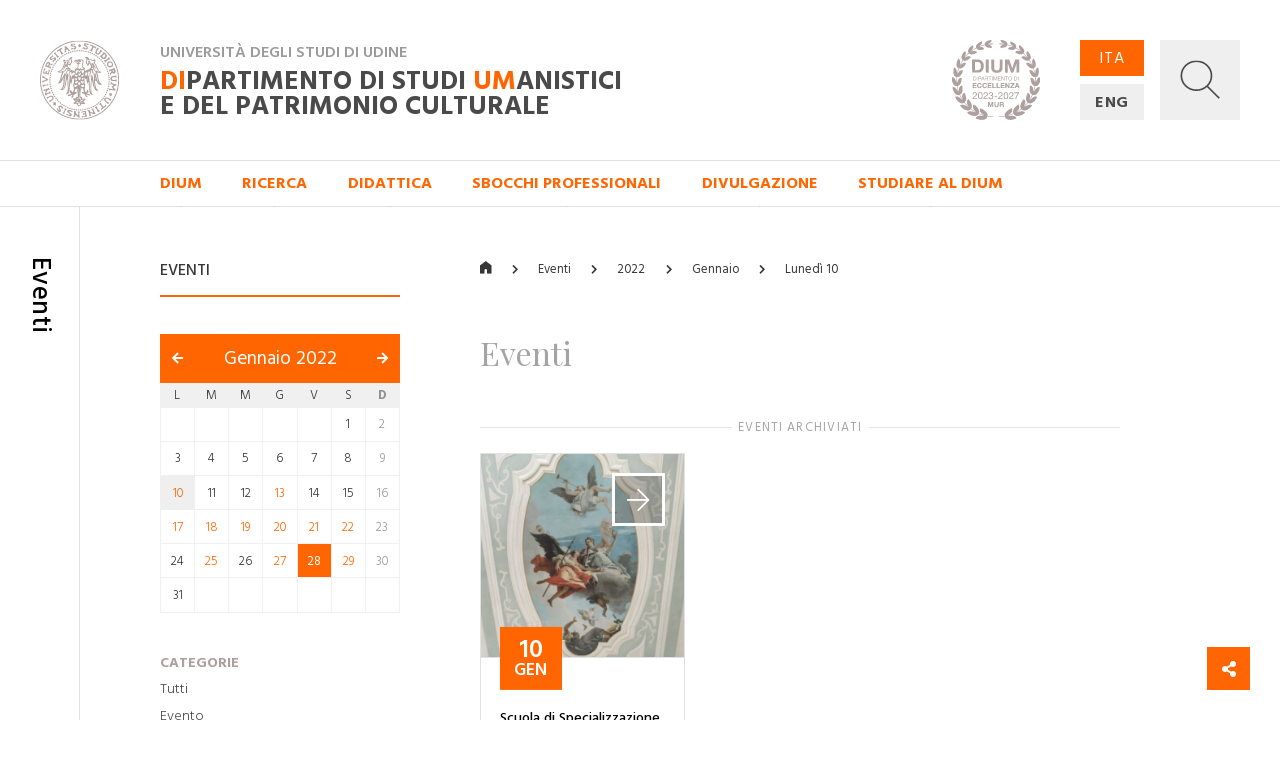

--- FILE ---
content_type: text/html; charset=utf-8
request_url: https://dium.uniud.it/it/notizie-ed-eventi/eventi/2022/1/10/
body_size: 12729
content:

<!DOCTYPE html>
<html>
    <head>
        

        <meta charset="utf-8">
        <title>
          
            
              Eventi
            
          
        - DIUM</title>
        
        <meta name="viewport" content="width=device-width, initial-scale=1" />

        
        

        
    <meta property="og:url" content="http://dium.uniud.it/it/notizie-ed-eventi/eventi/" />
    <meta property="og:type" content="page" />
    <meta property="og:title" content="Eventi" />


        <link rel="stylesheet" href="/static/home/css/bootstrap.min.css">
        <link rel="stylesheet" href="/static/home/css/icomoon.css">
        <link rel="stylesheet" href="/static/home/css/fontawesome.min.css">
        <link rel="stylesheet" href="/static/home/css/fancybox.min.css">

        <link rel="stylesheet" href="/static/home/css/grid12.css">
        <link rel="stylesheet" href="/static/home/css/grid33.css">
        <link rel="stylesheet" href="/static/home/css/grid100.css">
        <link rel="stylesheet" href="/static/home/css/mega.css?v=2">
        <link rel="stylesheet" href="/static/home/css/style.css?v=3">
        <link rel="stylesheet" href="/static/home/css/mobile.css?v=3">

        

        <script>(function(w,d,s,l,i){w[l]=w[l]||[];w[l].push({'gtm.start':
            new Date().getTime(),event:'gtm.js'});var f=d.getElementsByTagName(s)[0],
            j=d.createElement(s),dl=l!='dataLayer'?'&l='+l:'';j.async=true;j.src=
            'https://www.googletagmanager.com/gtm.js?id='+i+dl;f.parentNode.insertBefore(j,f);
            })(window,document,'script','dataLayer','GTM-NB5MTXD');
        </script>
    </head>

    <body class="template-folderpeoplepage">
        

        
    <div id="share">
    <a href="#" class="btn btn-share"><i class="fas fa-fw fa-share-alt" aria-hidden="true"></i></a>
    <a href="https://www.facebook.com/sharer/sharer.php?u=http://dium.uniud.it/it/notizie-ed-eventi/eventi/" class="btn btn-facebook"><i class="fab fa-fw fa-facebook-f" aria-hidden="true"></i></a>
    <a href="https://twitter.com/intent/tweet?url=http://dium.uniud.it/it/notizie-ed-eventi/eventi/" class="btn btn-twitter"><i class="fab fa-fw fa-twitter" aria-hidden="true"></i></a>
</div>


        
    
        
<header class="d-none d-lg-block">
    <div class="row no-gutters border-bottom">
        
        <div id="logo" class="col-2">
            <a href="/it/">
                <img src="/static/home/img/logo.svg"
                     alt="Università degli Studi di Udine">
            </a>
        </div>
        <div id="company" class="col-11">
            <div class="wrapper">
                <p class="h2">Università degli Studi di Udine</p>
                <a href="/it/" class="h1 mb-0"><em>DI</em>partimento di Studi <em>UM</em>anistici <br>e del patrimonio culturale</a>
            </div>
            <img class="logo-de"
                 src="/static/home/img/logo-dium-2027.svg"
                 alt="DIUM - Dipartimento di eccellenza 2023-2027 MUR">
        </div>
        <div id="utilities" class="col-3">
            <div class="wrapper d-flex flex-row">
                <ul id="languages"
                    class="d-flex flex-column justify-content-between mb-0 pl-0 list-unstyled">
                    
                    
                    

                    
                        <li class="active">
                            <a href="/it/notizie-ed-eventi/eventi/2022/1/10/">ITA</a>
                        </li>
                    
                        <li class="">
                            <a href="/en/notizie-ed-eventi/eventi/2022/1/10/">ENG</a>
                        </li>
                    
                </ul>
                <a id="search"
                   title="Ricerca"
                   data-toggle="collapse"
                   href="#collapse-search"
                   role="button"
                   aria-expanded="false"
                   aria-controls="collapse-search">
                    <img id="grey"
                         src="/static/home/img/search_grey.svg"
                         alt="Cerca...">
                    <img id="white"
                         src="/static/home/img/search_white.svg"
                         alt="Cerca...">
                    <img id="cross" src="/static/home/img/cross_white.svg" alt="Chiudi">
                </a>
            </div>
        </div>
    </div>
    <div class="collapse" id="collapse-search">
        <form action="/it/search/" class="rounded-0 border-bottom">
            <input id="search-field"
                   class="form-control form-control-lg px-5 py-4 border-0 rounded-0 bg-light"
                   type="text"
                   name="query"
                   placeholder="Cerca nel sito...">
        </form>
    </div>
    
    
        <nav class="row no-gutters border-bottom">
            
                <div class="accordion" id="menu-accordion">
                    <ul id="navigation" class="col-14 offset-2 list-inline mb-0 pl-0">
                        
                            
                                <li class="list-inline-item mr-5">
                                    <a href="#child-4"
                                       data-toggle="collapse"
                                       role="button"
                                       aria-expanded="false"
                                       aria-controls="child-4">DIUM</a>
                                </li>
                            
                        
                            
                                <li class="list-inline-item mr-5">
                                    <a href="#child-5"
                                       data-toggle="collapse"
                                       role="button"
                                       aria-expanded="false"
                                       aria-controls="child-5">Ricerca</a>
                                </li>
                            
                        
                            
                                <li class="list-inline-item mr-5">
                                    <a href="#child-6"
                                       data-toggle="collapse"
                                       role="button"
                                       aria-expanded="false"
                                       aria-controls="child-6">Didattica</a>
                                </li>
                            
                        
                            
                                <li class="list-inline-item mr-5">
                                    <a href="/it/sbocchi-professionali/">Sbocchi professionali</a>
                                </li>
                            
                        
                            
                                <li class="list-inline-item mr-5">
                                    <a href="#child-3876"
                                       data-toggle="collapse"
                                       role="button"
                                       aria-expanded="false"
                                       aria-controls="child-3876">Divulgazione</a>
                                </li>
                            
                        
                            
                                <li class="list-inline-item mr-5">
                                    <a href="/it/studiare-al-dium/">Studiare al DIUM</a>
                                </li>
                            
                        
                    </ul>
                    
                        
                            <div class="collapse"
                                 id="child-4"
                                 data-parent="#menu-accordion">
                                <div class="row no-gutters bg-primary text-white">
                                    <div class="col-12 offset-2 py-5">
                                        <div class="row no-gutters">
                                            
                                                <div class="first-level col-4 pr-5 ">
                                                    <a class="text-white" href="/it/dium/dati-generali/"><strong>Dati generali</strong></a>
                                                    <ul class="list-unstyled mb-0">
                                                        
                                                            
                                                                <li class="second-level ">
                                                                    <a class="text-white" href="/it/dium/dati-generali/storia/">Storia</a>
                                                                </li>
                                                            
                                                        
                                                            
                                                                <li class="second-level ">
                                                                    <a class="text-white" href="/it/dium/dati-generali/organizzazione/">Organizzazione</a>
                                                                </li>
                                                            
                                                        
                                                            
                                                                <li class="second-level ">
                                                                    <a class="text-white" href="/it/dium/dati-generali/regolamento/">Regolamento</a>
                                                                </li>
                                                            
                                                        
                                                            
                                                                <li class="second-level ">
                                                                    <a class="text-white" href="/it/dium/dati-generali/numeri-e-parole/">Numeri e parole</a>
                                                                </li>
                                                            
                                                        
                                                            
                                                                <li class="second-level ">
                                                                    <a class="text-white" href="/it/dium/dati-generali/patrimonio-artistico/">Patrimonio Artistico</a>
                                                                </li>
                                                            
                                                        
                                                    </ul>
                                                </div>
                                            
                                                <div class="first-level col-4 pr-5 ">
                                                    <a class="text-white" href="/it/dium/persone/"><strong>Persone</strong></a>
                                                    <ul class="list-unstyled mb-0">
                                                        
                                                            
                                                                <li class="second-level ">
                                                                    <a class="text-white" href="/it/dium/persone/docenti-e-ricercatori/">Docenti</a>
                                                                </li>
                                                            
                                                        
                                                            
                                                                <li class="second-level ">
                                                                    <a class="text-white" href="/it/dium/persone/personale-amministrativo/">Personale amministrativo</a>
                                                                </li>
                                                            
                                                        
                                                            
                                                                <li class="second-level ">
                                                                    <a class="text-white" href="/it/dium/persone/personale-tecnico/">Personale tecnico</a>
                                                                </li>
                                                            
                                                        
                                                            
                                                                <li class="second-level ">
                                                                    <a class="text-white" href="/it/dium/persone/giovani-studiosi/">Post-doc</a>
                                                                </li>
                                                            
                                                        
                                                    </ul>
                                                </div>
                                            
                                                <div class="first-level col-4 pr-5 ">
                                                    <a class="text-white" href="/it/dium/locali-e-strutture/"><strong>Locali e strutture</strong></a>
                                                    <ul class="list-unstyled mb-0">
                                                        
                                                            
                                                                <li class="second-level ">
                                                                    <a class="text-white" href="/it/dium/locali-e-strutture/sedi/">Sedi</a>
                                                                </li>
                                                            
                                                        
                                                            
                                                                <li class="second-level ">
                                                                    <a class="text-white" href="/it/dium/locali-e-strutture/laboratori/">Laboratori</a>
                                                                </li>
                                                            
                                                        
                                                            
                                                                <li class="second-level ">
                                                                    <a class="text-white" href="/it/dium/locali-e-strutture/aule/">Aule</a>
                                                                </li>
                                                            
                                                        
                                                            
                                                                <li class="second-level ">
                                                                    <a class="text-white" href="/it/dium/locali-e-strutture/biblioteche/">Biblioteche</a>
                                                                </li>
                                                            
                                                        
                                                    </ul>
                                                </div>
                                            
                                        </div>
                                    </div>
                                </div>
                            </div>
                        
                    
                        
                            <div class="collapse"
                                 id="child-5"
                                 data-parent="#menu-accordion">
                                <div class="row no-gutters bg-primary text-white">
                                    <div class="col-12 offset-2 py-5">
                                        <div class="row no-gutters">
                                            
                                                <div class="first-level col-4 pr-5 ">
                                                    <a class="text-white" href="/it/ricerca/centri-di-ricerca/"><strong>Centri di ricerca</strong></a>
                                                    <ul class="list-unstyled mb-0">
                                                        
                                                            
                                                                <li class="second-level ">
                                                                    <a class="text-white" href="/it/ricerca/centri-di-ricerca/ai4ch/">AI4CH</a>
                                                                </li>
                                                            
                                                        
                                                            
                                                                <li class="second-level ">
                                                                    <a class="text-white" href="/it/ricerca/centri-di-ricerca/rima/">Centro di Ricerca Interdipartimentale sulla Medicina Antica (RIMA)</a>
                                                                </li>
                                                            
                                                        
                                                            
                                                                <li class="second-level ">
                                                                    <a class="text-white" href="/it/ricerca/centri-di-ricerca/cisueco/">Centro Interuniversitario di Studi Ungheresi e sull&#x27;Europa Centrale e Orientale (CISUECO)</a>
                                                                </li>
                                                            
                                                        
                                                            
                                                                <li class="second-level ">
                                                                    <a class="text-white" href="/it/ricerca/centri-di-ricerca/crea/">Centro Ricerche ed Elaborazioni Audiovisive (CREA)</a>
                                                                </li>
                                                            
                                                        
                                                            
                                                                <li class="second-level ">
                                                                    <a class="text-white" href="/it/ricerca/centri-di-ricerca/crs/">Centro Ricerche Sceneggiature (CRS)</a>
                                                                </li>
                                                            
                                                        
                                                            
                                                                <li class="second-level ">
                                                                    <a class="text-white" href="/it/ricerca/centri-di-ricerca/cerla/">Centro Ricerche sui Linguaggi e le loro Applicazioni (CERLA)</a>
                                                                </li>
                                                            
                                                        
                                                    </ul>
                                                </div>
                                            
                                                <div class="first-level col-4 pr-5 ">
                                                    <a class="text-white" href="/it/ricerca/sezioni-di-ricerca/"><strong>Sezioni di ricerca</strong></a>
                                                    <ul class="list-unstyled mb-0">
                                                        
                                                            
                                                                <li class="second-level ">
                                                                    <a class="text-white" href="/it/ricerca/sezioni-di-ricerca/arch-sez-ricerca/">Archeologia</a>
                                                                </li>
                                                            
                                                        
                                                            
                                                                <li class="second-level ">
                                                                    <a class="text-white" href="/it/ricerca/sezioni-di-ricerca/cinema-musica-culture-mediali/">Cinema, musica, culture mediali</a>
                                                                </li>
                                                            
                                                        
                                                            
                                                                <li class="second-level ">
                                                                    <a class="text-white" href="/it/ricerca/sezioni-di-ricerca/filol-lett-greca-e-latina/">Filologia e letterature greca e latina dell&#x27;età classica e medievale</a>
                                                                </li>
                                                            
                                                        
                                                            
                                                                <li class="second-level ">
                                                                    <a class="text-white" href="/it/ricerca/sezioni-di-ricerca/filosofia/">Filosofia</a>
                                                                </li>
                                                            
                                                        
                                                            
                                                                <li class="second-level ">
                                                                    <a class="text-white" href="/it/ricerca/sezioni-di-ricerca/italianistica/">Italianistica</a>
                                                                </li>
                                                            
                                                        
                                                            
                                                                <li class="second-level ">
                                                                    <a class="text-white" href="/it/ricerca/sezioni-di-ricerca/libro-e-documento/">Libro e documento</a>
                                                                </li>
                                                            
                                                        
                                                            
                                                                <li class="second-level ">
                                                                    <a class="text-white" href="/it/ricerca/sezioni-di-ricerca/linguaggi-comunicazione-societ%C3%A0/">Linguaggi, comunicazione, società</a>
                                                                </li>
                                                            
                                                        
                                                            
                                                                <li class="second-level ">
                                                                    <a class="text-white" href="/it/ricerca/sezioni-di-ricerca/storia/">Storia</a>
                                                                </li>
                                                            
                                                        
                                                            
                                                                <li class="second-level ">
                                                                    <a class="text-white" href="/it/ricerca/sezioni-di-ricerca/sto-dellarte-e-dellarchitettura/">Storia dell&#x27;arte e dell&#x27;architettura</a>
                                                                </li>
                                                            
                                                        
                                                    </ul>
                                                </div>
                                            
                                                <div class="first-level col-4 pr-5 ">
                                                    <a class="text-white" href="/it/ricerca/research-highlights/"><strong>Research Highlights</strong></a>
                                                    <ul class="list-unstyled mb-0">
                                                        
                                                            
                                                                <li class="second-level ">
                                                                    <a class="text-white" href="/it/ricerca/research-highlights/archeologia/">Archeologia</a>
                                                                </li>
                                                            
                                                        
                                                            
                                                                <li class="second-level ">
                                                                    <a class="text-white" href="/it/ricerca/research-highlights/cinema-musica-e-culture-mediali/">Cinema, musica e culture mediali</a>
                                                                </li>
                                                            
                                                        
                                                            
                                                                <li class="second-level ">
                                                                    <a class="text-white" href="/it/ricerca/research-highlights/filologia/">Filologia</a>
                                                                </li>
                                                            
                                                        
                                                            
                                                                <li class="second-level ">
                                                                    <a class="text-white" href="/it/ricerca/research-highlights/filosofia/">Filosofia</a>
                                                                </li>
                                                            
                                                        
                                                            
                                                                <li class="second-level ">
                                                                    <a class="text-white" href="/it/ricerca/research-highlights/italianistica-rh/">Italianistica</a>
                                                                </li>
                                                            
                                                        
                                                            
                                                                <li class="second-level ">
                                                                    <a class="text-white" href="/it/ricerca/research-highlights/rh-libro-e-documento/">Libro e documento</a>
                                                                </li>
                                                            
                                                        
                                                            
                                                                <li class="second-level ">
                                                                    <a class="text-white" href="/it/ricerca/research-highlights/linguaggi/">Linguaggi, comunicazione e società</a>
                                                                </li>
                                                            
                                                        
                                                            
                                                                <li class="second-level ">
                                                                    <a class="text-white" href="/it/ricerca/research-highlights/storia/">Storia</a>
                                                                </li>
                                                            
                                                        
                                                            
                                                                <li class="second-level ">
                                                                    <a class="text-white" href="/it/ricerca/research-highlights/arte-e-architettura/">Storia dell&#x27;arte e dell&#x27;architettura</a>
                                                                </li>
                                                            
                                                        
                                                    </ul>
                                                </div>
                                            
                                                <div class="first-level col-4 pr-5 ">
                                                    <a class="text-white" href="/it/ricerca/progetti-corso/"><strong>Dipartimento di Eccellenza, Piano Strategico e altri progetti</strong></a>
                                                    <ul class="list-unstyled mb-0">
                                                        
                                                            
                                                                <li class="second-level ">
                                                                    <a class="text-white" href="/it/ricerca/progetti-corso/piano-strategico-di-ateneo/">Piano Strategico di Ateneo</a>
                                                                </li>
                                                            
                                                        
                                                            
                                                                <li class="second-level ">
                                                                    <a class="text-white" href="/it/ricerca/progetti-corso/archivi-biblioteche-edizioni/">Archivi biblioteche edizioni</a>
                                                                </li>
                                                            
                                                        
                                                            
                                                                <li class="second-level ">
                                                                    <a class="text-white" href="/it/ricerca/progetti-corso/digital-humanities-e-intelligenza-artificiale/">Digital Humanities e Intelligenza artificiale</a>
                                                                </li>
                                                            
                                                        
                                                            
                                                                <li class="second-level ">
                                                                    <a class="text-white" href="/it/ricerca/progetti-corso/ricezione-memoria-storia-del-pensiero-e-della-societa/">Ricezione, memoria, storia del pensiero e della società</a>
                                                                </li>
                                                            
                                                        
                                                            
                                                                <li class="second-level ">
                                                                    <a class="text-white" href="/it/ricerca/progetti-corso/nuove-tecnologie-per-i-beni-artistici-architettonici-archeologici-e-monumentali/">Nuove tecnologie per i beni artistici, architettonici, archeologici e monumentali</a>
                                                                </li>
                                                            
                                                        
                                                            
                                                                <li class="second-level ">
                                                                    <a class="text-white" href="/it/ricerca/progetti-corso/polo-media-lab/">Polo Media Lab</a>
                                                                </li>
                                                            
                                                        
                                                            
                                                                <li class="second-level ">
                                                                    <a class="text-white" href="/it/ricerca/progetti-corso/territorio-formazione-societa/">Territorio, formazione, società</a>
                                                                </li>
                                                            
                                                        
                                                    </ul>
                                                </div>
                                            
                                        </div>
                                    </div>
                                </div>
                            </div>
                        
                    
                        
                            <div class="collapse"
                                 id="child-6"
                                 data-parent="#menu-accordion">
                                <div class="row no-gutters bg-primary text-white">
                                    <div class="col-12 offset-2 py-5">
                                        <div class="row no-gutters">
                                            
                                                <div class="first-level col-4 pr-5 ">
                                                    <a class="text-white" href="/it/didattica/didattica/"><strong>Didattica</strong></a>
                                                    <ul class="list-unstyled mb-0">
                                                        
                                                            
                                                                <li class="second-level ">
                                                                    <a class="text-white" href="/it/didattica/didattica/scuola-interateneo-di-specializzazione-beni-archeologici-manifesto-degli-studi/">Scuola Interateneo di Specializzazione in Beni archeologici – Manifesto degli Studi</a>
                                                                </li>
                                                            
                                                        
                                                            
                                                                <li class="second-level ">
                                                                    <a class="text-white" href="/it/didattica/didattica/novit%C3%A0-20222023/">Novità 2022/2023</a>
                                                                </li>
                                                            
                                                        
                                                    </ul>
                                                </div>
                                            
                                                <div class="first-level col-4 pr-5 ">
                                                    <a class="text-white" href="/it/didattica/corsi-di-studio/"><strong>Corsi di studio</strong></a>
                                                    <ul class="list-unstyled mb-0">
                                                        
                                                            
                                                                <li class="second-level ">
                                                                    <a class="text-white" href="/it/didattica/corsi-di-studio/lauree-triennali/">Lauree triennali</a>
                                                                </li>
                                                            
                                                        
                                                            
                                                                <li class="second-level ">
                                                                    <a class="text-white" href="/it/didattica/corsi-di-studio/lauree-magistrali/">Lauree magistrali</a>
                                                                </li>
                                                            
                                                        
                                                            
                                                                <li class="second-level ">
                                                                    <a class="text-white" href="/it/didattica/corsi-di-studio/scuole-di-specializzazione/">Scuole di specializzazione</a>
                                                                </li>
                                                            
                                                        
                                                            
                                                                <li class="second-level ">
                                                                    <a class="text-white" href="/it/didattica/corsi-di-studio/master/">Master</a>
                                                                </li>
                                                            
                                                        
                                                            
                                                                <li class="second-level ">
                                                                    <a class="text-white" href="/it/didattica/corsi-di-studio/dottorati-di-ricerca/">Dottorati di ricerca</a>
                                                                </li>
                                                            
                                                        
                                                    </ul>
                                                </div>
                                            
                                                <div class="first-level col-4 pr-5 ">
                                                    <a class="text-white" href="/it/didattica/erasmus/"><strong>Erasmus+</strong></a>
                                                    <ul class="list-unstyled mb-0">
                                                        
                                                            
                                                                <li class="second-level ">
                                                                    <a class="text-white" href="/it/didattica/erasmus/accordi-attivi/">Accordi attivi</a>
                                                                </li>
                                                            
                                                        
                                                    </ul>
                                                </div>
                                            
                                                <div class="first-level col-4 pr-5 ">
                                                    <a class="text-white" href="/it/didattica/opportunit%C3%A0/"><strong>Opportunità</strong></a>
                                                    <ul class="list-unstyled mb-0">
                                                        
                                                            
                                                                <li class="second-level ">
                                                                    <a class="text-white" href="/it/didattica/opportunit%C3%A0/summer-e-winter-school/">Spring/Summer Schools</a>
                                                                </li>
                                                            
                                                        
                                                            
                                                                <li class="second-level ">
                                                                    <a class="text-white" href="/it/didattica/opportunit%C3%A0/opportunit%C3%A0/">Cerca la tua opportunità</a>
                                                                </li>
                                                            
                                                        
                                                    </ul>
                                                </div>
                                            
                                        </div>
                                    </div>
                                </div>
                            </div>
                        
                    
                        
                    
                        
                            <div class="collapse"
                                 id="child-3876"
                                 data-parent="#menu-accordion">
                                <div class="row no-gutters bg-primary text-white">
                                    <div class="col-12 offset-2 py-5">
                                        <div class="row no-gutters">
                                            
                                                <div class="first-level col-4 pr-5 ">
                                                    <a class="text-white" href="/it/approfondimenti/oss-terr/"><strong>Osservatorio per il territorio</strong></a>
                                                    <ul class="list-unstyled mb-0">
                                                        
                                                            
                                                                <li class="second-level ">
                                                                    <a class="text-white" href="/it/approfondimenti/oss-terr/territorio/">Osservatorio per il territorio</a>
                                                                </li>
                                                            
                                                        
                                                    </ul>
                                                </div>
                                            
                                                <div class="first-level col-4 pr-5 ">
                                                    <a class="text-white" href="/it/approfondimenti/novit%C3%A0-libreria/"><strong>Novità in libreria</strong></a>
                                                    <ul class="list-unstyled mb-0">
                                                        
                                                            
                                                                <li class="second-level ">
                                                                    <a class="text-white" href="/it/approfondimenti/novit%C3%A0-libreria/2020/">2020</a>
                                                                </li>
                                                            
                                                        
                                                            
                                                                <li class="second-level ">
                                                                    <a class="text-white" href="/it/approfondimenti/novit%C3%A0-libreria/2021/">2021</a>
                                                                </li>
                                                            
                                                        
                                                            
                                                                <li class="second-level ">
                                                                    <a class="text-white" href="/it/approfondimenti/novit%C3%A0-libreria/2022/">2022</a>
                                                                </li>
                                                            
                                                        
                                                            
                                                                <li class="second-level ">
                                                                    <a class="text-white" href="/it/approfondimenti/novit%C3%A0-libreria/2023/">2023</a>
                                                                </li>
                                                            
                                                        
                                                            
                                                                <li class="second-level ">
                                                                    <a class="text-white" href="/it/approfondimenti/novit%C3%A0-libreria/2024/">2024</a>
                                                                </li>
                                                            
                                                        
                                                    </ul>
                                                </div>
                                            
                                                <div class="first-level col-4 pr-5 ">
                                                    <a class="text-white" href="/it/approfondimenti/elzeviro/"><strong>Elzeviro</strong></a>
                                                    <ul class="list-unstyled mb-0">
                                                        
                                                            
                                                                <li class="second-level ">
                                                                    <a class="text-white" href="/it/approfondimenti/elzeviro/luglio-2020/">Luglio 2020</a>
                                                                </li>
                                                            
                                                        
                                                            
                                                                <li class="second-level ">
                                                                    <a class="text-white" href="/it/approfondimenti/elzeviro/giugno-2020/">Giugno 2020</a>
                                                                </li>
                                                            
                                                        
                                                            
                                                                <li class="second-level ">
                                                                    <a class="text-white" href="/it/approfondimenti/elzeviro/maggio-2020/">Maggio 2020</a>
                                                                </li>
                                                            
                                                        
                                                            
                                                                <li class="second-level ">
                                                                    <a class="text-white" href="/it/approfondimenti/elzeviro/aprile-2020/">Aprile 2020</a>
                                                                </li>
                                                            
                                                        
                                                            
                                                                <li class="second-level ">
                                                                    <a class="text-white" href="/it/approfondimenti/elzeviro/marzo-2020/">Marzo 2020</a>
                                                                </li>
                                                            
                                                        
                                                            
                                                                <li class="second-level ">
                                                                    <a class="text-white" href="/it/approfondimenti/elzeviro/febbraio-2020/">Febbraio 2020</a>
                                                                </li>
                                                            
                                                        
                                                    </ul>
                                                </div>
                                            
                                        </div>
                                    </div>
                                </div>
                            </div>
                        
                    
                        
                    
                </div>
            
        </nav>
    
</header>
<header id="mobile-header" class="d-block d-lg-none cd-main-header">
    <div class="row no-gutters">
        <div class="col border-bottom">
            <div class="wrapper">
                <a href="/" class="mobile-logo">
                    <img src="/static/home/img/logo.svg"
                         alt="Università degli Studi di Udine">
                </a>
                <p class="h2">Università degli Studi di Udine</p>
                <p class="h1 mb-0">
                    <em>DI</em>partimento di Studi <em>UM</em>anistici <br>e del patrimonio culturale
                </p>
                <img class="logo-de"
                     src="/static/home/img/logo-dium-2027.svg"
                     alt="DIUM - Dipartimento di eccellenza 2023-2027 MUR">
                
                    <a href="#cd-primary-nav" class="sandwitch cd-nav-trigger">
                        <span></span> <span class="sr-only">MENU</span>
                    </a>
                
            </div>
        </div>
    </div>
</header>

    
    <div class="cd-main-content">
        <main>
            
    <section>
        <div class="row no-gutters">
            <div class="d-none d-lg-block col-lg-1 py-5 border-right d-lg-flex justify-content-center">
                <h1 class="section-title my-3">Eventi</h1>
            </div>
            <div class="d-none d-lg-block col-lg-3 offset-lg-1 py-5">
                
    <h5 class="sidebar-title mt-3 mb-3">Eventi</h5>
    <hr class="hr-red mb-5">
    <div id="calendar" class="mb-5">
        <h3>
            <a class="prev"
               href="/it/notizie-ed-eventi/eventi/2021/12/"><i class="fas fa-arrow-left"></i></a>
            <a href="/it/notizie-ed-eventi/eventi/2022/1/"
               class="current">Gennaio 2022</a>
            <a class="next"
               href="/it/notizie-ed-eventi/eventi/2022/2/"><i class="fas fa-arrow-right"></i></a>
        </h3>
        <table class="clearfix">
            <thead>
                <tr>
                    
                        <th>
                            <span>L</span>
                        </th>
                    
                        <th>
                            <span>M</span>
                        </th>
                    
                        <th>
                            <span>M</span>
                        </th>
                    
                        <th>
                            <span>G</span>
                        </th>
                    
                        <th>
                            <span>V</span>
                        </th>
                    
                        <th>
                            <span>S</span>
                        </th>
                    
                        <th>
                            <span>D</span>
                        </th>
                    
                </tr>
            </thead>
            <tbody>
                
                    <tr>
                        
                            <td class="  ">
                                
                            </td>
                        
                            <td class="  ">
                                
                            </td>
                        
                            <td class="  ">
                                
                            </td>
                        
                            <td class="  ">
                                
                            </td>
                        
                            <td class="  ">
                                
                            </td>
                        
                            <td class="  ">
                                
                                    
                                        <span class=" ">
                                            1
                                        </span>
                                    
                                
                            </td>
                        
                            <td class="  ">
                                
                                    
                                        <span class="sunday ">
                                            2
                                        </span>
                                    
                                
                            </td>
                        
                    </tr>
                
                    <tr>
                        
                            <td class="  ">
                                
                                    
                                        <span class=" ">
                                            3
                                        </span>
                                    
                                
                            </td>
                        
                            <td class="  ">
                                
                                    
                                        <span class=" ">
                                            4
                                        </span>
                                    
                                
                            </td>
                        
                            <td class="  ">
                                
                                    
                                        <span class=" ">
                                            5
                                        </span>
                                    
                                
                            </td>
                        
                            <td class="  ">
                                
                                    
                                        <span class=" ">
                                            6
                                        </span>
                                    
                                
                            </td>
                        
                            <td class="  ">
                                
                                    
                                        <span class=" ">
                                            7
                                        </span>
                                    
                                
                            </td>
                        
                            <td class="  ">
                                
                                    
                                        <span class=" ">
                                            8
                                        </span>
                                    
                                
                            </td>
                        
                            <td class="  ">
                                
                                    
                                        <span class="sunday ">
                                            9
                                        </span>
                                    
                                
                            </td>
                        
                    </tr>
                
                    <tr>
                        
                            <td class=" selectable selected">
                                
                                    
                                        <a href="/it/notizie-ed-eventi/eventi/2022/1/10/"
                                           class=" day">10</a>
                                    
                                
                            </td>
                        
                            <td class="  ">
                                
                                    
                                        <span class=" ">
                                            11
                                        </span>
                                    
                                
                            </td>
                        
                            <td class="  ">
                                
                                    
                                        <span class=" ">
                                            12
                                        </span>
                                    
                                
                            </td>
                        
                            <td class=" selectable ">
                                
                                    
                                        <a href="/it/notizie-ed-eventi/eventi/2022/1/13/"
                                           class=" day">13</a>
                                    
                                
                            </td>
                        
                            <td class="  ">
                                
                                    
                                        <span class=" ">
                                            14
                                        </span>
                                    
                                
                            </td>
                        
                            <td class="  ">
                                
                                    
                                        <span class=" ">
                                            15
                                        </span>
                                    
                                
                            </td>
                        
                            <td class="  ">
                                
                                    
                                        <span class="sunday ">
                                            16
                                        </span>
                                    
                                
                            </td>
                        
                    </tr>
                
                    <tr>
                        
                            <td class=" selectable ">
                                
                                    
                                        <a href="/it/notizie-ed-eventi/eventi/2022/1/17/"
                                           class=" day">17</a>
                                    
                                
                            </td>
                        
                            <td class=" selectable ">
                                
                                    
                                        <a href="/it/notizie-ed-eventi/eventi/2022/1/18/"
                                           class=" day">18</a>
                                    
                                
                            </td>
                        
                            <td class=" selectable ">
                                
                                    
                                        <a href="/it/notizie-ed-eventi/eventi/2022/1/19/"
                                           class=" day">19</a>
                                    
                                
                            </td>
                        
                            <td class=" selectable ">
                                
                                    
                                        <a href="/it/notizie-ed-eventi/eventi/2022/1/20/"
                                           class=" day">20</a>
                                    
                                
                            </td>
                        
                            <td class=" selectable ">
                                
                                    
                                        <a href="/it/notizie-ed-eventi/eventi/2022/1/21/"
                                           class=" day">21</a>
                                    
                                
                            </td>
                        
                            <td class=" selectable ">
                                
                                    
                                        <a href="/it/notizie-ed-eventi/eventi/2022/1/22/"
                                           class=" day">22</a>
                                    
                                
                            </td>
                        
                            <td class="  ">
                                
                                    
                                        <span class="sunday ">
                                            23
                                        </span>
                                    
                                
                            </td>
                        
                    </tr>
                
                    <tr>
                        
                            <td class="  ">
                                
                                    
                                        <span class=" ">
                                            24
                                        </span>
                                    
                                
                            </td>
                        
                            <td class=" selectable ">
                                
                                    
                                        <a href="/it/notizie-ed-eventi/eventi/2022/1/25/"
                                           class=" day">25</a>
                                    
                                
                            </td>
                        
                            <td class="  ">
                                
                                    
                                        <span class=" ">
                                            26
                                        </span>
                                    
                                
                            </td>
                        
                            <td class=" selectable ">
                                
                                    
                                        <a href="/it/notizie-ed-eventi/eventi/2022/1/27/"
                                           class=" day">27</a>
                                    
                                
                            </td>
                        
                            <td class="today  ">
                                
                                    
                                        <span class=" today">
                                            28
                                        </span>
                                    
                                
                            </td>
                        
                            <td class=" selectable ">
                                
                                    
                                        <a href="/it/notizie-ed-eventi/eventi/2022/1/29/"
                                           class=" day">29</a>
                                    
                                
                            </td>
                        
                            <td class="  ">
                                
                                    
                                        <span class="sunday ">
                                            30
                                        </span>
                                    
                                
                            </td>
                        
                    </tr>
                
                    <tr>
                        
                            <td class="  ">
                                
                                    
                                        <span class=" ">
                                            31
                                        </span>
                                    
                                
                            </td>
                        
                            <td class="  ">
                                
                            </td>
                        
                            <td class="  ">
                                
                            </td>
                        
                            <td class="  ">
                                
                            </td>
                        
                            <td class="  ">
                                
                            </td>
                        
                            <td class="  ">
                                
                            </td>
                        
                            <td class="  ">
                                
                            </td>
                        
                    </tr>
                
            </tbody>
        </table>
    </div>
    <ul id="sidebar" class="list-unstyled">
        
            <li>
                <a href="#">Categorie</a>
                <ul class="list-unstyled mb-4">
                    <li>
                        <a href="?">Tutti</a>
                    </li>
                    
                        <li class="">
                            <a href="?category=20">Evento</a>
                        </li>
                    
                </ul>
            </li>
        
        
    </ul>

            </div>
            <div id="main-column" class="col-16 col-lg-10 offset-lg-1 py-5">
                
    <ul id="breadcrumbs" class="list-inline pb-3 mt-3 mb-5">
        <li class="list-inline-item">
            <a href="/it/"><i class="icon icon-home"></i></a>
        </li>
        <li class="list-inline-item">
            <a href="/it/notizie-ed-eventi/eventi/">Eventi</a>
        </li>
        
            <li class="list-inline-item">
                
                    <span>2022</span>
                
            </li>
        
            <li class="list-inline-item">
                
                    <a href="/it/notizie-ed-eventi/eventi/2022/1/">Gennaio</a>
                
            </li>
        
            <li class="list-inline-item">
                
                    <a href="/it/notizie-ed-eventi/eventi/2022/1/10/">Lunedì 10</a>
                
            </li>
        
    </ul>


                
    
    <div id="wrapper-result-list" class="row no-gutters mb-5">
        <div class="col-100-100 col-sm-100-60 offset-sm-100-20 col-md-100-40 offset-md-100-30 d-lg-none">
            <div id="calendar" class="mb-5">
                <h3>
                    <a class="prev"
                       href="/it/notizie-ed-eventi/eventi/2021/12/"><i class="fas fa-arrow-left"></i></a>
                    <a href="/it/notizie-ed-eventi/eventi/2022/1/"
                       class="current">Gennaio 2022</a>
                    <a class="next"
                       href="/it/notizie-ed-eventi/eventi/2022/2/"><i class="fas fa-arrow-right"></i></a>
                </h3>
                <table class="clearfix">
                    <thead>
                        <tr>
                            
                                <th>
                                    <span>L</span>
                                </th>
                            
                                <th>
                                    <span>M</span>
                                </th>
                            
                                <th>
                                    <span>M</span>
                                </th>
                            
                                <th>
                                    <span>G</span>
                                </th>
                            
                                <th>
                                    <span>V</span>
                                </th>
                            
                                <th>
                                    <span>S</span>
                                </th>
                            
                                <th>
                                    <span>D</span>
                                </th>
                            
                        </tr>
                    </thead>
                    <tbody>
                        
                            <tr>
                                
                                    <td class="  ">
                                        
                                    </td>
                                
                                    <td class="  ">
                                        
                                    </td>
                                
                                    <td class="  ">
                                        
                                    </td>
                                
                                    <td class="  ">
                                        
                                    </td>
                                
                                    <td class="  ">
                                        
                                    </td>
                                
                                    <td class="  ">
                                        
                                            
                                                <span class=" ">
                                                    1
                                                </span>
                                            
                                        
                                    </td>
                                
                                    <td class="  ">
                                        
                                            
                                                <span class="sunday ">
                                                    2
                                                </span>
                                            
                                        
                                    </td>
                                
                            </tr>
                        
                            <tr>
                                
                                    <td class="  ">
                                        
                                            
                                                <span class=" ">
                                                    3
                                                </span>
                                            
                                        
                                    </td>
                                
                                    <td class="  ">
                                        
                                            
                                                <span class=" ">
                                                    4
                                                </span>
                                            
                                        
                                    </td>
                                
                                    <td class="  ">
                                        
                                            
                                                <span class=" ">
                                                    5
                                                </span>
                                            
                                        
                                    </td>
                                
                                    <td class="  ">
                                        
                                            
                                                <span class=" ">
                                                    6
                                                </span>
                                            
                                        
                                    </td>
                                
                                    <td class="  ">
                                        
                                            
                                                <span class=" ">
                                                    7
                                                </span>
                                            
                                        
                                    </td>
                                
                                    <td class="  ">
                                        
                                            
                                                <span class=" ">
                                                    8
                                                </span>
                                            
                                        
                                    </td>
                                
                                    <td class="  ">
                                        
                                            
                                                <span class="sunday ">
                                                    9
                                                </span>
                                            
                                        
                                    </td>
                                
                            </tr>
                        
                            <tr>
                                
                                    <td class=" selectable selected">
                                        
                                            
                                                <a href="/it/notizie-ed-eventi/eventi/2022/1/10/"
                                                   class=" day">10</a>
                                            
                                        
                                    </td>
                                
                                    <td class="  ">
                                        
                                            
                                                <span class=" ">
                                                    11
                                                </span>
                                            
                                        
                                    </td>
                                
                                    <td class="  ">
                                        
                                            
                                                <span class=" ">
                                                    12
                                                </span>
                                            
                                        
                                    </td>
                                
                                    <td class=" selectable ">
                                        
                                            
                                                <a href="/it/notizie-ed-eventi/eventi/2022/1/13/"
                                                   class=" day">13</a>
                                            
                                        
                                    </td>
                                
                                    <td class="  ">
                                        
                                            
                                                <span class=" ">
                                                    14
                                                </span>
                                            
                                        
                                    </td>
                                
                                    <td class="  ">
                                        
                                            
                                                <span class=" ">
                                                    15
                                                </span>
                                            
                                        
                                    </td>
                                
                                    <td class="  ">
                                        
                                            
                                                <span class="sunday ">
                                                    16
                                                </span>
                                            
                                        
                                    </td>
                                
                            </tr>
                        
                            <tr>
                                
                                    <td class=" selectable ">
                                        
                                            
                                                <a href="/it/notizie-ed-eventi/eventi/2022/1/17/"
                                                   class=" day">17</a>
                                            
                                        
                                    </td>
                                
                                    <td class=" selectable ">
                                        
                                            
                                                <a href="/it/notizie-ed-eventi/eventi/2022/1/18/"
                                                   class=" day">18</a>
                                            
                                        
                                    </td>
                                
                                    <td class=" selectable ">
                                        
                                            
                                                <a href="/it/notizie-ed-eventi/eventi/2022/1/19/"
                                                   class=" day">19</a>
                                            
                                        
                                    </td>
                                
                                    <td class=" selectable ">
                                        
                                            
                                                <a href="/it/notizie-ed-eventi/eventi/2022/1/20/"
                                                   class=" day">20</a>
                                            
                                        
                                    </td>
                                
                                    <td class=" selectable ">
                                        
                                            
                                                <a href="/it/notizie-ed-eventi/eventi/2022/1/21/"
                                                   class=" day">21</a>
                                            
                                        
                                    </td>
                                
                                    <td class=" selectable ">
                                        
                                            
                                                <a href="/it/notizie-ed-eventi/eventi/2022/1/22/"
                                                   class=" day">22</a>
                                            
                                        
                                    </td>
                                
                                    <td class="  ">
                                        
                                            
                                                <span class="sunday ">
                                                    23
                                                </span>
                                            
                                        
                                    </td>
                                
                            </tr>
                        
                            <tr>
                                
                                    <td class="  ">
                                        
                                            
                                                <span class=" ">
                                                    24
                                                </span>
                                            
                                        
                                    </td>
                                
                                    <td class=" selectable ">
                                        
                                            
                                                <a href="/it/notizie-ed-eventi/eventi/2022/1/25/"
                                                   class=" day">25</a>
                                            
                                        
                                    </td>
                                
                                    <td class="  ">
                                        
                                            
                                                <span class=" ">
                                                    26
                                                </span>
                                            
                                        
                                    </td>
                                
                                    <td class=" selectable ">
                                        
                                            
                                                <a href="/it/notizie-ed-eventi/eventi/2022/1/27/"
                                                   class=" day">27</a>
                                            
                                        
                                    </td>
                                
                                    <td class="today  ">
                                        
                                            
                                                <span class=" today">
                                                    28
                                                </span>
                                            
                                        
                                    </td>
                                
                                    <td class=" selectable ">
                                        
                                            
                                                <a href="/it/notizie-ed-eventi/eventi/2022/1/29/"
                                                   class=" day">29</a>
                                            
                                        
                                    </td>
                                
                                    <td class="  ">
                                        
                                            
                                                <span class="sunday ">
                                                    30
                                                </span>
                                            
                                        
                                    </td>
                                
                            </tr>
                        
                            <tr>
                                
                                    <td class="  ">
                                        
                                            
                                                <span class=" ">
                                                    31
                                                </span>
                                            
                                        
                                    </td>
                                
                                    <td class="  ">
                                        
                                    </td>
                                
                                    <td class="  ">
                                        
                                    </td>
                                
                                    <td class="  ">
                                        
                                    </td>
                                
                                    <td class="  ">
                                        
                                    </td>
                                
                                    <td class="  ">
                                        
                                    </td>
                                
                                    <td class="  ">
                                        
                                    </td>
                                
                            </tr>
                        
                    </tbody>
                </table>
            </div>
        </div>
        <div class="col-100-100 col-lg-100-80">
            <h2 class="mb-5">Eventi</h2>
            <div id="results-list" class="results-grid row">
                
                
                    
                        
                        
                    
                        
                            <div class="super-group col-3-3">
                                <hr class="my-4">
                                <span>
                                    
                                        Eventi archiviati
                                    
                                </span>
                            </div>
                        
                        
                            

                                
                                    
                                    <div class="card border-0 rounded-0 col-3-3 col-sm-3-1 col-md-8 event by-dium">
                                        <div class="card-img-top rounded-0"
                                             style="background-image:url('/media/images/Schermata_2022-01-07_alle_10.53.42.2e16d0ba.fill-500x500.png')">
                                            <a href="/it/notizie-ed-eventi/eventi/2022/1/10/scuola-di-specializzazione-beni-storico-artistici-inaugurazione-dellanno-accademico-20212022/"
                                               class="btn btn-primary"><i class="icon icon-arrow-right"></i></a>
                                        </div>
                                        <div class="card-body border border-top-0">
                                            <div class="date">
                                                <p>
                                                    <span>10
                                                        
                                                    </span> Gen
                                                </p>
                                            </div>
                                            <h5 class="card-title m-0">
                                                <a href="/it/notizie-ed-eventi/eventi/2022/1/10/scuola-di-specializzazione-beni-storico-artistici-inaugurazione-dellanno-accademico-20212022/">Scuola di Specializzazione in Beni storico-artistici: inaugurazione dell&#x27;anno accademico 2021/2022</a>
                                            </h5>
                                        </div>
                                    </div>
                                

                            
                        
                    
                
            </div>
        </div>
    </div>

            </div>
        </div>
    </section>
    
    
    

<section id="notes" class="" style="display: none;">
    <div class="row no-gutters">
        <div class="col-16 col-lg-1 pt-5 py-lg-5 border-rm-0 border-right d-lg-flex justify-content-center">
            <h1 class="section-title my-3">Note</h1>
        </div>
        <div class="notes col-16 col-lg-13 offset-lg-1 py-5">
            <ul class="list-unstyled my-3"></ul>
        </div>
    </div>
</section>

        </main>
        
            


<footer class="py-5">
    <div class="row no-gutters">
        <div id="full-logo" class="col-16 col-lg-14 offset-lg-1 pb-4 border-bottom mb-4 d-flex justify-content-between align-items-end">
            <img src="/static/home/img/logo_full.svg" alt="Università degli Studi di Udine">
            
            <div class="social text-right">
                <h5>SEGUICI SU</h5>
                <ul class="list-inline mb-0">
                    
                    <li class="list-inline-item"><a href="https://www.facebook.com/pages/Universita-degli-Studi-di-Udine/100491726672336"><i class="fab fa-facebook-f"></i></a></li>
                    
                    
                    <li class="list-inline-item"><a href="https://twitter.com/#!/uniud"><i class="fab fa-twitter"></i></a></li>
                    
                    
                    <li class="list-inline-item"><a href="https://www.youtube.com/user/UniversitaUdine"><i class="fab fa-youtube"></i></a></li>
                    
                    
                    <li class="list-inline-item"><a href="https://www.instagram.com/universitadiudine/"><i class="fab fa-instagram"></i></a></li>
                    
                </ul>
            </div>
            
        </div>
    </div>
    <div class="row no-gutters">
        <div class="col-16 col-sm-5 col-md-5 col-lg-3 offset-lg-1">
            <div class="rich-text"><p data-block-key="et44j">Dipartimento di Studi umanistici e del patrimonio culturale</p><p data-block-key="y4llp">Vicolo Florio, 2/B - 33100 Udine<br/> TEL +39 0432 556619<br/> FAX +39 0432 556649<br/> EMAIL: <a href="mailto:segreteria.dium@uniud.it">segreteria.dium@uniud.it</a><br/> PEC: <a href="mailto:amce@postacert.uniud.it">amce@postacert.uniud.it</a><br/> CF 80014550307<br/> PI 01071600306<br/><a href="https://www.uniud.it/it/it/pagine-speciali/guida/privacy">Privacy policy</a> - <a href="/it/informative/cookie-policy/">Cookie Policy</a></p></div>
        </div>
        <div class="col-2 offset-1 d-none d-lg-block">
            
            
            
            
            
            
            
            
            
            <h5 class="mb-1">NOTIZIE ED EVENTI</h5>
            <ul class="list-unstyled">
                
                
                <li><a href="/it/notizie-ed-eventi/eventi/" title="Eventi">Eventi</a></li>
                
                
                
                <li><a href="/it/notizie-ed-eventi/notizie/" title="Notizie">Notizie</a></li>
                
                
            </ul>
            
            
            
            
            
            <h5 class="mb-1">INFORMATIVE</h5>
            <ul class="list-unstyled">
                
                
                <li><a href="/it/informative/credits/" title="Credits">Credits</a></li>
                
                
                
                
                
                <li><a href="/it/informative/accessibilita/" title="Accessibilità">Accessibilità</a></li>
                
                
            </ul>
            
            
            
            
            
            
            
            
            
            
            
            
        </div>
        <div class="col-16 col-sm-4 offset-sm-1 col-md-5 offset-md-1 col-lg-3 offset-lg-1">
            <p class="slogan mb-4">Ask not what <em>DIUM</em> can do for you, ask what you can do for <em>DIUM</em>.</p>
            <a class="btn btn-primary rounded-0" href="/it/donazioni/">Donazioni</a>
        </div>
        <div id="login" class="col-16 col-sm-5 offset-sm-1 col-md-4 offset-md-1 col-lg-3 offset-lg-1">
            <h5 class="mb-1">AREA RISERVATA</h5>
            
            <a href="//dium.uniud.it/area-riservata/it/login/" class="btn btn-primary rounded-0">Accedi</a>
        </div>
    </div>
</footer>


        
    </div>
    







    <nav class="cd-nav d-block d-lg-none">
        
            <ul id="cd-primary-nav" class="cd-primary-nav is-fixed">
                <li>
                    <div id="mobile-languages" class="row no-gutters">
                        
                            <a href="/it/notizie-ed-eventi/eventi/2022/1/10/"
                               title="it"
                               class="col-8 px-2 text-center active">ITA</a>
                        
                            <a href="/en/notizie-ed-eventi/eventi/2022/1/10/"
                               title="en"
                               class="col-8 px-2 text-center ">ENG</a>
                        
                    </div>
                </li>
                
                    
                        







    <li class="has-children">
        <a href="/it/dium/" class="">DIUM</a>
        
            <ul class="is-hidden">
                <li class="go-back">
                    <a href="#0">Indietro</a>
                </li>
                <li class="see-all">
                    <a href="/it/dium/">DIUM</a>
                </li>
                
                    
                        







    <li class="has-children">
        <a href="/it/dium/dati-generali/" class="">Dati generali</a>
        
            <ul class="is-hidden">
                <li class="go-back">
                    <a href="#0">Indietro</a>
                </li>
                <li class="see-all">
                    <a href="/it/dium/dati-generali/">Dati generali</a>
                </li>
                
                    
                        







    <li class="">
        <a href="/it/dium/dati-generali/storia/" class="">Storia</a>
        
    </li>


                    
                
                    
                        







    <li class="">
        <a href="/it/dium/dati-generali/organizzazione/" class="">Organizzazione</a>
        
    </li>


                    
                
                    
                        







    <li class="">
        <a href="/it/dium/dati-generali/regolamento/" class="">Regolamento</a>
        
    </li>


                    
                
                    
                        







    <li class="">
        <a href="/it/dium/dati-generali/numeri-e-parole/" class="">Numeri e parole</a>
        
    </li>


                    
                
                    
                        







    <li class="">
        <a href="/it/dium/dati-generali/patrimonio-artistico/" class="">Patrimonio Artistico</a>
        
    </li>


                    
                
            </ul>
        
    </li>


                    
                
                    
                        







    <li class="has-children">
        <a href="/it/dium/persone/" class="">Persone</a>
        
            <ul class="is-hidden">
                <li class="go-back">
                    <a href="#0">Indietro</a>
                </li>
                <li class="see-all">
                    <a href="/it/dium/persone/">Persone</a>
                </li>
                
                    
                        







    <li class="">
        <a href="/it/dium/persone/docenti-e-ricercatori/" class="">Docenti</a>
        
    </li>


                    
                
                    
                        







    <li class="">
        <a href="/it/dium/persone/personale-amministrativo/" class="">Personale amministrativo</a>
        
    </li>


                    
                
                    
                        







    <li class="">
        <a href="/it/dium/persone/personale-tecnico/" class="">Personale tecnico</a>
        
    </li>


                    
                
                    
                        







    <li class="">
        <a href="/it/dium/persone/giovani-studiosi/" class="">Post-doc</a>
        
    </li>


                    
                
            </ul>
        
    </li>


                    
                
                    
                        







    <li class="has-children">
        <a href="/it/dium/locali-e-strutture/" class="">Locali e strutture</a>
        
            <ul class="is-hidden">
                <li class="go-back">
                    <a href="#0">Indietro</a>
                </li>
                <li class="see-all">
                    <a href="/it/dium/locali-e-strutture/">Locali e strutture</a>
                </li>
                
                    
                        







    <li class="">
        <a href="/it/dium/locali-e-strutture/sedi/" class="">Sedi</a>
        
    </li>


                    
                
                    
                        







    <li class="">
        <a href="/it/dium/locali-e-strutture/laboratori/" class="">Laboratori</a>
        
    </li>


                    
                
                    
                        







    <li class="">
        <a href="/it/dium/locali-e-strutture/aule/" class="">Aule</a>
        
    </li>


                    
                
                    
                        







    <li class="">
        <a href="/it/dium/locali-e-strutture/biblioteche/" class="">Biblioteche</a>
        
    </li>


                    
                
            </ul>
        
    </li>


                    
                
            </ul>
        
    </li>


                    
                        







    <li class="has-children">
        <a href="/it/ricerca/" class="">Ricerca</a>
        
            <ul class="is-hidden">
                <li class="go-back">
                    <a href="#0">Indietro</a>
                </li>
                <li class="see-all">
                    <a href="/it/ricerca/">Ricerca</a>
                </li>
                
                    
                        







    <li class="has-children">
        <a href="/it/ricerca/centri-di-ricerca/" class="">Centri di ricerca</a>
        
            <ul class="is-hidden">
                <li class="go-back">
                    <a href="#0">Indietro</a>
                </li>
                <li class="see-all">
                    <a href="/it/ricerca/centri-di-ricerca/">Centri di ricerca</a>
                </li>
                
                    
                        







    <li class="">
        <a href="/it/ricerca/centri-di-ricerca/ai4ch/" class="">AI4CH</a>
        
    </li>


                    
                
                    
                        







    <li class="">
        <a href="/it/ricerca/centri-di-ricerca/rima/" class="">Centro di Ricerca Interdipartimentale sulla Medicina Antica (RIMA)</a>
        
    </li>


                    
                
                    
                        







    <li class="">
        <a href="/it/ricerca/centri-di-ricerca/cisueco/" class="">Centro Interuniversitario di Studi Ungheresi e sull&#x27;Europa Centrale e Orientale (CISUECO)</a>
        
    </li>


                    
                
                    
                        







    <li class="">
        <a href="/it/ricerca/centri-di-ricerca/crea/" class="">Centro Ricerche ed Elaborazioni Audiovisive (CREA)</a>
        
    </li>


                    
                
                    
                        







    <li class="">
        <a href="/it/ricerca/centri-di-ricerca/crs/" class="">Centro Ricerche Sceneggiature (CRS)</a>
        
    </li>


                    
                
                    
                        







    <li class="">
        <a href="/it/ricerca/centri-di-ricerca/cerla/" class="">Centro Ricerche sui Linguaggi e le loro Applicazioni (CERLA)</a>
        
    </li>


                    
                
            </ul>
        
    </li>


                    
                
                    
                        







    <li class="has-children">
        <a href="/it/ricerca/sezioni-di-ricerca/" class="">Sezioni di ricerca</a>
        
            <ul class="is-hidden">
                <li class="go-back">
                    <a href="#0">Indietro</a>
                </li>
                <li class="see-all">
                    <a href="/it/ricerca/sezioni-di-ricerca/">Sezioni di ricerca</a>
                </li>
                
                    
                        







    <li class="">
        <a href="/it/ricerca/sezioni-di-ricerca/arch-sez-ricerca/" class="">Archeologia</a>
        
    </li>


                    
                
                    
                        







    <li class="">
        <a href="/it/ricerca/sezioni-di-ricerca/cinema-musica-culture-mediali/" class="">Cinema, musica, culture mediali</a>
        
    </li>


                    
                
                    
                        







    <li class="">
        <a href="/it/ricerca/sezioni-di-ricerca/filol-lett-greca-e-latina/" class="">Filologia e letterature greca e latina dell&#x27;età classica e medievale</a>
        
    </li>


                    
                
                    
                        







    <li class="">
        <a href="/it/ricerca/sezioni-di-ricerca/filosofia/" class="">Filosofia</a>
        
    </li>


                    
                
                    
                        







    <li class="">
        <a href="/it/ricerca/sezioni-di-ricerca/italianistica/" class="">Italianistica</a>
        
    </li>


                    
                
                    
                        







    <li class="">
        <a href="/it/ricerca/sezioni-di-ricerca/libro-e-documento/" class="">Libro e documento</a>
        
    </li>


                    
                
                    
                        







    <li class="">
        <a href="/it/ricerca/sezioni-di-ricerca/linguaggi-comunicazione-societ%C3%A0/" class="">Linguaggi, comunicazione, società</a>
        
    </li>


                    
                
                    
                        







    <li class="">
        <a href="/it/ricerca/sezioni-di-ricerca/storia/" class="">Storia</a>
        
    </li>


                    
                
                    
                        







    <li class="">
        <a href="/it/ricerca/sezioni-di-ricerca/sto-dellarte-e-dellarchitettura/" class="">Storia dell&#x27;arte e dell&#x27;architettura</a>
        
    </li>


                    
                
            </ul>
        
    </li>


                    
                
                    
                        







    <li class="has-children">
        <a href="/it/ricerca/research-highlights/" class="">Research Highlights</a>
        
            <ul class="is-hidden">
                <li class="go-back">
                    <a href="#0">Indietro</a>
                </li>
                <li class="see-all">
                    <a href="/it/ricerca/research-highlights/">Research Highlights</a>
                </li>
                
                    
                        







    <li class="">
        <a href="/it/ricerca/research-highlights/archeologia/" class="">Archeologia</a>
        
    </li>


                    
                
                    
                        







    <li class="">
        <a href="/it/ricerca/research-highlights/cinema-musica-e-culture-mediali/" class="">Cinema, musica e culture mediali</a>
        
    </li>


                    
                
                    
                        







    <li class="">
        <a href="/it/ricerca/research-highlights/filologia/" class="">Filologia</a>
        
    </li>


                    
                
                    
                        







    <li class="">
        <a href="/it/ricerca/research-highlights/filosofia/" class="">Filosofia</a>
        
    </li>


                    
                
                    
                        







    <li class="">
        <a href="/it/ricerca/research-highlights/italianistica-rh/" class="">Italianistica</a>
        
    </li>


                    
                
                    
                        







    <li class="">
        <a href="/it/ricerca/research-highlights/rh-libro-e-documento/" class="">Libro e documento</a>
        
    </li>


                    
                
                    
                        







    <li class="">
        <a href="/it/ricerca/research-highlights/linguaggi/" class="">Linguaggi, comunicazione e società</a>
        
    </li>


                    
                
                    
                        







    <li class="">
        <a href="/it/ricerca/research-highlights/storia/" class="">Storia</a>
        
    </li>


                    
                
                    
                        







    <li class="">
        <a href="/it/ricerca/research-highlights/arte-e-architettura/" class="">Storia dell&#x27;arte e dell&#x27;architettura</a>
        
    </li>


                    
                
            </ul>
        
    </li>


                    
                
                    
                        







    <li class="">
        <a href="/it/ricerca/progetti-corso/" class="">Dipartimento di Eccellenza, Piano Strategico e altri progetti</a>
        
    </li>


                    
                
            </ul>
        
    </li>


                    
                        







    <li class="has-children">
        <a href="/it/didattica/" class="">Didattica</a>
        
            <ul class="is-hidden">
                <li class="go-back">
                    <a href="#0">Indietro</a>
                </li>
                <li class="see-all">
                    <a href="/it/didattica/">Didattica</a>
                </li>
                
                    
                        







    <li class="has-children">
        <a href="/it/didattica/didattica/" class="">Didattica</a>
        
            <ul class="is-hidden">
                <li class="go-back">
                    <a href="#0">Indietro</a>
                </li>
                <li class="see-all">
                    <a href="/it/didattica/didattica/">Didattica</a>
                </li>
                
                    
                        







    <li class="">
        <a href="/it/didattica/didattica/scuola-interateneo-di-specializzazione-beni-archeologici-manifesto-degli-studi/" class="">Scuola Interateneo di Specializzazione in Beni archeologici – Manifesto degli Studi</a>
        
    </li>


                    
                
                    
                        







    <li class="">
        <a href="/it/didattica/didattica/novit%C3%A0-20222023/" class="">Novità 2022/2023</a>
        
    </li>


                    
                
            </ul>
        
    </li>


                    
                
                    
                        







    <li class="has-children">
        <a href="/it/didattica/corsi-di-studio/" class="">Corsi di studio</a>
        
            <ul class="is-hidden">
                <li class="go-back">
                    <a href="#0">Indietro</a>
                </li>
                <li class="see-all">
                    <a href="/it/didattica/corsi-di-studio/">Corsi di studio</a>
                </li>
                
                    
                        







    <li class="">
        <a href="/it/didattica/corsi-di-studio/lauree-triennali/" class="">Lauree triennali</a>
        
    </li>


                    
                
                    
                        







    <li class="">
        <a href="/it/didattica/corsi-di-studio/lauree-magistrali/" class="">Lauree magistrali</a>
        
    </li>


                    
                
                    
                        







    <li class="">
        <a href="/it/didattica/corsi-di-studio/scuole-di-specializzazione/" class="">Scuole di specializzazione</a>
        
    </li>


                    
                
                    
                        







    <li class="">
        <a href="/it/didattica/corsi-di-studio/master/" class="">Master</a>
        
    </li>


                    
                
                    
                        







    <li class="">
        <a href="/it/didattica/corsi-di-studio/dottorati-di-ricerca/" class="">Dottorati di ricerca</a>
        
    </li>


                    
                
            </ul>
        
    </li>


                    
                
                    
                        







    <li class="has-children">
        <a href="/it/didattica/erasmus/" class="">Erasmus+</a>
        
            <ul class="is-hidden">
                <li class="go-back">
                    <a href="#0">Indietro</a>
                </li>
                <li class="see-all">
                    <a href="/it/didattica/erasmus/">Erasmus+</a>
                </li>
                
                    
                        







    <li class="">
        <a href="/it/didattica/erasmus/accordi-attivi/" class="">Accordi attivi</a>
        
    </li>


                    
                
            </ul>
        
    </li>


                    
                
                    
                        







    <li class="has-children">
        <a href="/it/didattica/opportunit%C3%A0/" class="">Opportunità</a>
        
            <ul class="is-hidden">
                <li class="go-back">
                    <a href="#0">Indietro</a>
                </li>
                <li class="see-all">
                    <a href="/it/didattica/opportunit%C3%A0/">Opportunità</a>
                </li>
                
                    
                        







    <li class="">
        <a href="/it/didattica/opportunit%C3%A0/summer-e-winter-school/" class="">Spring/Summer Schools</a>
        
    </li>


                    
                
                    
                        







    <li class="">
        <a href="/it/didattica/opportunit%C3%A0/opportunit%C3%A0/" class="">Cerca la tua opportunità</a>
        
    </li>


                    
                
            </ul>
        
    </li>


                    
                
            </ul>
        
    </li>


                    
                        







    <li class="">
        <a href="/it/sbocchi-professionali/" class="">Sbocchi professionali</a>
        
    </li>


                    
                        







    <li class="has-children">
        <a href="/it/approfondimenti/" class="">Divulgazione</a>
        
            <ul class="is-hidden">
                <li class="go-back">
                    <a href="#0">Indietro</a>
                </li>
                <li class="see-all">
                    <a href="/it/approfondimenti/">Divulgazione</a>
                </li>
                
                    
                        







    <li class="has-children">
        <a href="/it/approfondimenti/oss-terr/" class="">Osservatorio per il territorio</a>
        
            <ul class="is-hidden">
                <li class="go-back">
                    <a href="#0">Indietro</a>
                </li>
                <li class="see-all">
                    <a href="/it/approfondimenti/oss-terr/">Osservatorio per il territorio</a>
                </li>
                
                    
                        







    <li class="">
        <a href="/it/approfondimenti/oss-terr/territorio/" class="">Osservatorio per il territorio</a>
        
    </li>


                    
                
            </ul>
        
    </li>


                    
                
                    
                        







    <li class="has-children">
        <a href="/it/approfondimenti/novit%C3%A0-libreria/" class="">Novità in libreria</a>
        
            <ul class="is-hidden">
                <li class="go-back">
                    <a href="#0">Indietro</a>
                </li>
                <li class="see-all">
                    <a href="/it/approfondimenti/novit%C3%A0-libreria/">Novità in libreria</a>
                </li>
                
                    
                        







    <li class="">
        <a href="/it/approfondimenti/novit%C3%A0-libreria/2020/" class="">2020</a>
        
    </li>


                    
                
                    
                        







    <li class="">
        <a href="/it/approfondimenti/novit%C3%A0-libreria/2021/" class="">2021</a>
        
    </li>


                    
                
                    
                        







    <li class="">
        <a href="/it/approfondimenti/novit%C3%A0-libreria/2022/" class="">2022</a>
        
    </li>


                    
                
                    
                        







    <li class="">
        <a href="/it/approfondimenti/novit%C3%A0-libreria/2023/" class="">2023</a>
        
    </li>


                    
                
                    
                        







    <li class="">
        <a href="/it/approfondimenti/novit%C3%A0-libreria/2024/" class="">2024</a>
        
    </li>


                    
                
            </ul>
        
    </li>


                    
                
                    
                        







    <li class="has-children">
        <a href="/it/approfondimenti/elzeviro/" class="">Elzeviro</a>
        
            <ul class="is-hidden">
                <li class="go-back">
                    <a href="#0">Indietro</a>
                </li>
                <li class="see-all">
                    <a href="/it/approfondimenti/elzeviro/">Elzeviro</a>
                </li>
                
                    
                        







    <li class="">
        <a href="/it/approfondimenti/elzeviro/luglio-2020/" class="">Luglio 2020</a>
        
    </li>


                    
                
                    
                        







    <li class="">
        <a href="/it/approfondimenti/elzeviro/giugno-2020/" class="">Giugno 2020</a>
        
    </li>


                    
                
                    
                        







    <li class="">
        <a href="/it/approfondimenti/elzeviro/maggio-2020/" class="">Maggio 2020</a>
        
    </li>


                    
                
                    
                        







    <li class="">
        <a href="/it/approfondimenti/elzeviro/aprile-2020/" class="">Aprile 2020</a>
        
    </li>


                    
                
                    
                        







    <li class="">
        <a href="/it/approfondimenti/elzeviro/marzo-2020/" class="">Marzo 2020</a>
        
    </li>


                    
                
                    
                        







    <li class="">
        <a href="/it/approfondimenti/elzeviro/febbraio-2020/" class="">Febbraio 2020</a>
        
    </li>


                    
                
            </ul>
        
    </li>


                    
                
            </ul>
        
    </li>


                    
                        







    <li class="">
        <a href="/it/studiare-al-dium/" class="">Studiare al DIUM</a>
        
    </li>


                    
                
                <li>
                    <a href="/it/search/" class="">Cerca nel sito</a>
                </li>
            </ul>
        
    </nav>


    <div class="cd-overlay"></div>


        
        <script src="https://code.jquery.com/jquery-3.4.1.min.js"
                integrity="sha256-CSXorXvZcTkaix6Yvo6HppcZGetbYMGWSFlBw8HfCJo="
                crossorigin="anonymous"></script>
        <script src="https://code.jquery.com/mobile/1.4.5/jquery.mobile-1.4.5.min.js"
                integrity="sha384-u7i0wHEdsFrw92D1Z0sk2r6kiOGnZJhnawPUT0he8TRKfD4/XMEsj22l/cHFXO3v"
                crossorigin="anonymous"></script>
        <script src="/static/home/js/popper.min.js"></script>
        <script src="/static/home/js/bootstrap.min.js"></script>
        <script src="/static/home/js/fancybox.min.js"></script>
        <script src="/static/home/js/sly.min.js"></script>
        <script src="/static/home/js/mega.js"></script>
        <script src="/static/home/js/function.js"></script>
        <script src="/static/js/dium.js"></script>

        
    <script>
    $(function() {
        $(".scrollable").each(function() {
            var $frame = $(this);
            var $wrap = $frame.parent();

            $frame.sly({
                horizontal: 1,
                itemNav: 'basic',
                smart: 1,
                activateOn: 'click',
                mouseDragging: 1,
                touchDragging: 1,
                releaseSwing: 1,
                startAt: 0,
                scrollBar: $wrap.find('.scrollbar'),
                scrollBy: 1,
                activatePageOn: 'click',
                speed: 300,
                elasticBounds: 1,
                dragHandle: 1,
                dynamicHandle: 1,
                clickBar: 1
            });

            $frame.sly('on', 'load', function(e) {
                console.log('load');
                if ($wrap.find('.scrollbar').width() == $wrap.find('.handle').width()) {
                    $wrap.find('.scrollbar').hide();
                } else {
                    $wrap.find('.scrollbar').show();
                }
            });

            $(window).on('load resize', function(e) {
                $frame.sly('reload');
            });
        });
    });
    </script>

    </body>
</html>


--- FILE ---
content_type: text/css
request_url: https://dium.uniud.it/static/home/css/icomoon.css
body_size: 911
content:
@font-face {
  font-family: 'dium';
  src:  url('../fonts/icomoon/dium.eot?qq6fsb');
  src:  url('../fonts/icomoon/dium.eot?qq6fsb#iefix') format('embedded-opentype'),
    url('../fonts/icomoon/dium.ttf?qq6fsb') format('truetype'),
    url('../fonts/icomoon/dium.woff?qq6fsb') format('woff'),
    url('../fonts/icomoon/dium.svg?qq6fsb#dium') format('svg');
  font-weight: normal;
  font-style: normal;
}

.icon {
  /* use !important to prevent issues with browser extensions that change fonts */
  font-family: 'dium' !important;
  speak: none;
  font-style: normal;
  font-weight: normal;
  font-variant: normal;
  text-transform: none;
  line-height: 1;

  /* Better Font Rendering =========== */
  -webkit-font-smoothing: antialiased;
  -moz-osx-font-smoothing: grayscale;
}

.icon-arrow-right:before {
  content: "\e900";
}
.icon-pdf:before {
  content: "\eaec";
}
.icon-home:before {
  content: "\eaeb";
}
